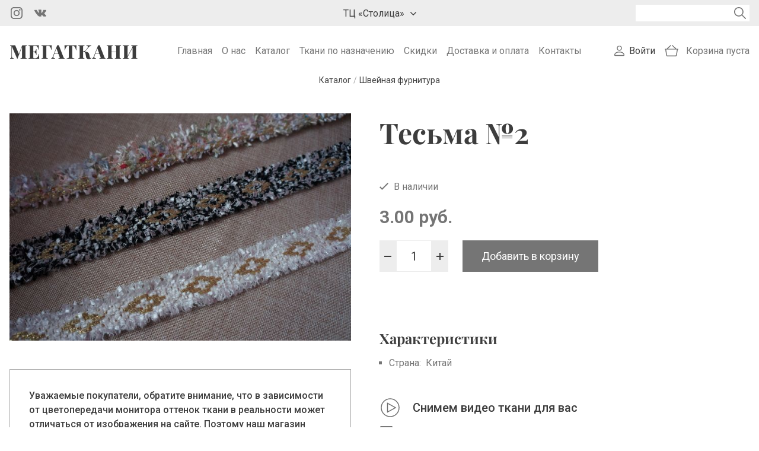

--- FILE ---
content_type: text/html; charset=utf-8
request_url: https://megatkani.by/catalog/shveynaya-furnitura/tesma-no2-4842
body_size: 10455
content:
<!DOCTYPE html>
<html lang="ru">
<head>
<meta http-equiv="Content-Type" content="text/html; charset=utf-8" />
<link rel="shortcut icon" href="https://megatkani.by/sites/all/themes/megatkani/images/favicon.svg" />
<meta name="description" content="Тесьма №2 ⭐️ Нарезаем от 10 см до крупного опта ⭐️ Бесплатная доставка по Беларуси от 70 рублей ✅ Оплата наличными и картой ➤➤➤ Опытные консультанты в Megatkani.by" />
<meta name="generator" content="Drupal 7 (https://www.drupal.org)" />
<link rel="canonical" href="https://megatkani.by/catalog/shveynaya-furnitura/tesma-no2-4842" />
<meta name="viewport" content="width=device-width, initial-scale=1.0" />

<!-- Facebook Pixel Code -->
<script>
!function(f,b,e,v,n,t,s){if(f.fbq)return;n=f.fbq=function(){n.callMethod?
n.callMethod.apply(n,arguments):n.queue.push(arguments)};if(!f._fbq)f._fbq=n;
n.push=n;n.loaded=!0;n.version='2.0';n.queue=[];t=b.createElement(e);t.async=!0;
t.src=v;s=b.getElementsByTagName(e)[0];s.parentNode.insertBefore(t,s)}(window,
document,'script','//connect.facebook.net/en_US/fbevents.js');

fbq('init', '796295945264008');
fbq('track', 'PageView');
fbq('track', 'ViewContent', {"content_type":"product","content_ids":"4842"});
</script>
<noscript><img height='1' width='1' style='display:none' src='https://www.facebook.com/tr?id=796295945264008&ev=PageView&noscript=1' /></noscript>
<!-- End Facebook Pixel Code -->
<title>Тесьма №2 купить в Минске, цена, описание</title>
<link rel="stylesheet" href="https://megatkani.by/sites/default/files/css/css_xE-rWrJf-fncB6ztZfd2huxqgxu4WO-qwma6Xer30m4.css" />
<link rel="stylesheet" href="https://megatkani.by/sites/default/files/css/css_KLHzfgT3tG7aFi4bgphSeiURLm5eKt4r0LmUBOnuM3k.css" />
<link rel="stylesheet" href="https://megatkani.by/sites/default/files/css/css_PGbJgHCUCBf4dg7K9Kt8aAwsApndP4GZ9RuToPy3-Fk.css" />
<link rel="stylesheet" href="https://megatkani.by/sites/default/files/css/css_XD3Pl20abk4swVwcVeuNESC5tHoIZ2zUfenp7MU5gzc.css" />
<link rel="stylesheet" href="https://megatkani.by/sites/default/files/css/css_ObIp43ztb7SUAPDvvxXFcqaPOFbjAbj8wDk2AO0Asgw.css" />
<!-- Global site tag (gtag.js) - Google Analytics -->
<script async src="https://www.googletagmanager.com/gtag/js?id=G-QNQPZMS5ZZ"></script>
<script>
  window.dataLayer = window.dataLayer || [];
  function gtag(){dataLayer.push(arguments);}
  gtag('js', new Date());

  gtag('config', 'G-QNQPZMS5ZZ');
</script>

<!-- Yandex.Metrika counter -->
<script type="text/javascript" >
   (function(m,e,t,r,i,k,a){m[i]=m[i]||function(){(m[i].a=m[i].a||[]).push(arguments)};
   m[i].l=1*new Date();k=e.createElement(t),a=e.getElementsByTagName(t)[0],k.async=1,k.src=r,a.parentNode.insertBefore(k,a)})
   (window, document, "script", "https://mc.yandex.ru/metrika/tag.js", "ym");

   ym(67229905, "init", {
        clickmap:true,
        trackLinks:true,
        accurateTrackBounce:true
   });
</script>
<noscript><div><img src="https://mc.yandex.ru/watch/67229905" style="position:absolute; left:-9999px;" alt="" /></div></noscript>
<!-- /Yandex.Metrika counter -->
</head>
<body class="html not-front not-logged-in one-sidebar sidebar-first page-node page-node- page-node-4842 node-type-cloth layout-one-sidebar layout-sidebar-first">
  <noscript aria-hidden="true"><iframe src="https://www.googletagmanager.com/ns.html?id=GTM-TTS57GXN" height="0" width="0" style="display:none;visibility:hidden"></iframe></noscript>
  <header class="header">
  <div class="header-first">
    <div class="header-first-inner container">
      <div class="region region-header-first">
  <div id="block-block-13" class="block block-block">

      
  <div class="block-content">
    <ul class="social">
  <li class="social__item">
    <a href="https://www.instagram.com/megatkani" target="_blank" class="social__icon social__icon--instagram"></a>
  </li>
  <li class="social__item">
    <a href="https://vk.com/tkaniidei" target="_blank" class="social__icon social__icon--vk"></a>
  </li>
</ul>  </div>
  
</div> <!-- /.block -->
<div id="block-block-37" class="block block-block block-addresses">

      
  <div class="block-content">
    <div class="addresses">
    <div class="address-dropdown">
        <button class="address-dropdown__trigger">ТЦ «Столица»</button>
        <div class="address-dropdown__content">
            <p class="address-dropdown__info">г. Минск, ТЦ «Столица», <br> верхний уровень, пом. 117</p>
            <div class="address-dropdown-phone">
                <ul class="social">
                    <li class="social__item">
                        <a href="https://m.sitehelp.me/telegram?siteId=vibcxnwu8lngnmkqegmmoumnciwt3ulv&clientId=BfcD61nTmUvn3o59VC670fQWlbyn0mIP&url=https%3A%2F%2Ft.me%2F%2B375259038289" class="social__icon social__icon--telegram"></a>
                    </li>
                    <li class="social__item">
                        <a href="https://m.sitehelp.me/viber?siteId=vibcxnwu8lngnmkqegmmoumnciwt3ulv&clientId=BfcD61nTmUvn3o59VC670fQWlbyn0mIP&url=viber%3A%2F%2Fchat%3Fnumber%3D%2B375259038289" class="social__icon social__icon--viber"></a>
                    </li>
                    <li class="social__item">
                        <a href="https://m.sitehelp.me/whatsappOfficial?siteId=vibcxnwu8lngnmkqegmmoumnciwt3ulv&clientId=BfcD61nTmUvn3o59VC670fQWlbyn0mIP&url=https%3A%2F%2Fwa.me%2F375259038289" class="social__icon social__icon--whatsapp"></a>
                    </li>
                </ul>
                <a href="tel:+375 25 903 82 89" class="address-dropdown-phone__link">+375 25 903 82 89</a>
            </div>
       </div>
    </div>
</div>  </div>
  
</div> <!-- /.block -->
<div id="block-views-exp-search-page" class="block block-views">

      
  <div class="block-content">
    <form action="/search-results" method="get" id="views-exposed-form-search-page" accept-charset="UTF-8"><div><div class="views-exposed-form">
  <div class="views-exposed-widgets clearfix">
          <div id="edit-keys-wrapper" class="views-exposed-widget views-widget-filter-keys">
                        <div class="views-widget">
          <div class="form-item form-type-textfield form-item-keys">
 <input title="Введите ключевые слова для поиска." type="text" id="edit-keys" name="keys" value="" size="15" maxlength="128" class="form-text required error" />
</div>
        </div>
              </div>
                    <div class="views-exposed-widget views-submit-button">
      <input type="submit" id="edit-submit-search" value="Поиск" class="form-submit" />    </div>
      </div>
</div>
</div></form>  </div>
  
</div> <!-- /.block -->
<div id="block-block-32" class="block block-block block-search-icon">

      
  <div class="block-content">
    <button id="search-icon"></button>  
  </div>
  
</div> <!-- /.block -->
</div>
 <!-- /.region -->
    </div>
  </div>
  <div class="header-second">
    <div class="header-second-inner container">
      <div class="region region-header-second-left">
  <div id="block-block-12" class="block block-block">

      
  <div class="block-content">
    <a href="/" class="site-logo">Мегаткани</a>  </div>
  
</div> <!-- /.block -->
</div>
 <!-- /.region -->
      <div class="region region-header-second-middle">
  <div id="block-system-main-menu" class="block block-system block-menu">

      
  <div class="block-content">
    <nav class="navigation"><ul class="menu main-menu"><li class="first leaf"><a href="/" title="">Главная</a></li>
<li class="leaf"><a href="/about">О нас</a></li>
<li class="leaf"><a href="/catalog" title="">Каталог</a></li>
<li class="leaf"><a href="/use" title="">Ткани по назначению</a></li>
<li class="leaf"><a href="/sales" title="">Скидки</a></li>
<li class="leaf"><a href="/delivery">Доставка и оплата</a></li>
<li class="last leaf"><a href="/contacts">Контакты</a></li>
</ul></nav>  </div>
  
</div> <!-- /.block -->
</div>
 <!-- /.region -->
      <div class="region region-header-second-right">
  <div id="block-block-29" class="block block-block">

      
  <div class="block-content">
    <nav class="navigation">
  <ul class ="menu user-menu">
    <li>
      <a href="/user/login">Войти</a>
    </li>  
  </ul>
</nav>
  </div>
  
</div> <!-- /.block -->
<div id="block-dc-ajax-add-cart-ajax-shopping-cart-teaser" class="block block-dc-ajax-add-cart">

      
  <div class="block-content">
    <div class="ajax-shopping-cart-teaser">  <div class="cart-empty">
    Корзина пуста  </div>

</div>  </div>
  
</div> <!-- /.block -->
<div id="block-block-35" class="block block-block block-menu-icon">

      
  <div class="block-content">
    <button id="menu-icon"><span></span><span></span><span></span></button>  </div>
  
</div> <!-- /.block -->
</div>
 <!-- /.region -->
    </div>
  </div>
      <div class="region region-breadcrumb">
  <div id="block-views-ba652614a610142881c74c4b37c8c90c" class="block block-views">

      
  <div class="block-content">
    <div class="view view-product-breadcrumbs-1-level view-id-product_breadcrumbs_1_level view-display-id-block view-dom-id-a01058390dac1b96f6632f2a3516a0ed">
        
  
  
      <div class="view-content">
              
          <ol class="breadcrumbs" itemscope itemtype="https://schema.org/BreadcrumbList">
  <li class="breadcrumbs-item" itemprop="itemListElement" itemscope itemtype="https://schema.org/ListItem">
    <a itemprop="item" href="/catalog">
      <span itemprop="name">Каталог</span>
    </a>
    <meta itemprop="position" content="1" />
  </li>
/
  <li class="breadcrumbs-item" itemprop="itemListElement" itemscope itemtype="https://schema.org/ListItem">
    <a itemprop="item" href="/catalog/otdelochnye-materialy">
      <span itemprop="name">Швейная фурнитура</span>
    </a>
    <meta itemprop="position" content="2" />
  </li>
</ol>        </div>
  
  
  
  
  
  
</div>  </div>
  
</div> <!-- /.block -->
</div>
 <!-- /.region -->
  </header>


<div class="main-wrapper">
  <div class="container">
          <div class="sidebar-left">
        <div class="region region-sidebar-first">
  <div id="block-views-product-card-image-block" class="block block-views">

      
  <div class="block-content">
    <div class="view view-product-card-image view-id-product_card_image view-display-id-block view-dom-id-7680949a75b17bb85b71cddf38d310db">
        
  
  
      <div class="view-content">
              
          <a href="https://megatkani.by/sites/default/files/styles/large/public/tesma-2120821876.jpg?itok=wM4K04H4" title="тесьма №2" class="colorbox" data-colorbox-gallery="gallery-commerce_product-1172-wHxD-t6M71E" data-cbox-img-attrs="{&quot;title&quot;: &quot;&quot;, &quot;alt&quot;: &quot;тесьма №2&quot;}"><img typeof="foaf:Image" src="https://megatkani.by/sites/default/files/styles/medium/public/tesma-2120821876.jpg?itok=bA7BYT77" width="689" height="458" alt="тесьма №2" title="" /></a>        </div>
  
  
  
  
  
  
</div>  </div>
  
</div> <!-- /.block -->
<div id="block-block-34" class="block block-block color-text">

      
  <div class="block-content">
    <p>Уважаемые покупатели, обратите внимание, что в зависимости от цветопередачи монитора оттенок ткани в реальности может отличаться от изображения на сайте. Поэтому наш магазин может отправить вам небольшой образец заинтересовавшего вас товара.</p>
  </div>
  
</div> <!-- /.block -->
</div>
 <!-- /.region -->
      </div>
        <main class="main">
                  <h1 class="page-title">Тесьма №2</h1>      <div  class="content-wrapper">
        <div  class="page-content">
          <div class="region region-content">
  <div id="block-system-main" class="block block-system">

      
  <div class="block-content">
    <article id="node-4842" class="node node-cloth " about="/catalog/shveynaya-furnitura/tesma-no2-4842" typeof="sioc:Item foaf:Document">

      <span property="dc:title" content="Тесьма №2" class="rdf-meta element-hidden"></span><span property="sioc:num_replies" content="0" datatype="xsd:integer" class="rdf-meta element-hidden"></span>
  
  <div class="node-content clearfix">
    <div class="field field-name-field-product-availability field-type-list-boolean field-label-hidden"><div class="field-items"><div class="field-item even"><span class="available">В наличии</span></div></div></div><div class="field field-name-commerce-price field-type-commerce-price field-label-hidden"><div class="field-items"><div class="field-item even">3.00 руб.</div></div></div><div class="field field-name-field-product field-type-commerce-product-reference field-label-hidden"><div class="field-items"><div class="field-item even"><form class="commerce-add-to-cart commerce-cart-add-to-cart-form-1172" autocomplete="off" action="/catalog/shveynaya-furnitura/tesma-no2-4842" method="post" id="commerce-cart-add-to-cart-form-1172" accept-charset="UTF-8"><div><input type="hidden" name="product_id" value="1172" />
<input type="hidden" name="form_build_id" value="form-EB2R7vyH96omQSiqoCy75kqcM26Aw7TdSeMOE9nxJR8" />
<input type="hidden" name="form_id" value="commerce_cart_add_to_cart_form_1172" />
<div id="edit-line-item-fields" class="form-wrapper"></div><div class="form-item form-type-textfield form-item-quantity">
  <label for="edit-quantity">Количество </label>
 <input type="text" id="edit-quantity" name="quantity" value="1" size="5" maxlength="128" class="form-text" />
</div>
<input type="submit" id="edit-submit" value="Добавить в корзину" name="op" class="form-submit" /></div></form></div></div></div><div class="field field-name-body field-type-text-with-summary field-label-hidden"><div class="field-items"><div class="field-item even" property="content:encoded"></div></div></div>  </div>

  
  
</article>
  </div>
  
</div> <!-- /.block -->
<div id="block-views-product-characteristics-block" class="block block-views">

        <span class="block-title">Характеристики</span>
    
  <div class="block-content">
    <div class="view view-product-characteristics view-id-product_characteristics view-display-id-block view-dom-id-0521f5d390e71f2d169ad5db0b6a4085">
        
  
  
      <div class="view-content">
          <ul class="characteristics-list">
        
          <li class="characteristics-list-item">
  <span class="product-characteristics-item__label">Страна:</span>
  <span class="product-characteristics-item__data">Китай</span>
</li>
    
              
              
                </ul>
      </div>
  
  
  
  
  
  
</div>  </div>
  
</div> <!-- /.block -->
<div id="block-views-advantages-block" class="block block-views">

      
  <div class="block-content">
    <div class="view view-advantages view-id-advantages view-display-id-block view-dom-id-3933aa5d6487a2f911b2282eb481b3a2">
        
  
  
      <div class="view-content">
        <ul class="advantage-list">
    <li class="advantage-list-item">
        
          <span class="advantage-list-item__icon advantage-list-item__icon--video"></span>
<span class="advantage-list-item__title">Снимем видео ткани для вас</span>      </li>
      <li class="advantage-list-item">
        
          <span class="advantage-list-item__icon advantage-list-item__icon--delivery"></span>
<span class="advantage-list-item__title">Доставка: Автолайт, Европочта, Белпочта</span>      </li>
      <li class="advantage-list-item">
        
          <span class="advantage-list-item__icon advantage-list-item__icon--discounts"></span>
<span class="advantage-list-item__title">Гибкая система скидок</span>      </li>
      <li class="advantage-list-item">
        
          <span class="advantage-list-item__icon advantage-list-item__icon--leftovers"></span>
<span class="advantage-list-item__title">Скидка 30% на остаток ткани до 1 м</span>      </li>
    </ul>
    </div>
  
  
  
  
  
  
</div>  </div>
  
</div> <!-- /.block -->
<div id="block-views-product-card-stores-block" class="block block-views">

        <span class="block-title">Наши магазины</span>
    
  <div class="block-content">
    <div class="view view-product-card-stores view-id-product_card_stores view-display-id-block view-dom-id-72ad0239cf26ca3a574310c0208d5eaa">
        
  
  
      <div class="view-content">
        <ul class="product-card-store-list">
    <li class="product-card-store-list-item">
        
          <div>г. Минск, ТЦ «Столица», верхний уровень, пом. 117</div>    
          <div>+375 25 903 82 89</div>      </li>
    </ul>
    </div>
  
  
  
  
  
  
</div>  </div>
  
</div> <!-- /.block -->
</div>
 <!-- /.region -->
        </div>
              </div>
    </main>
  </div>
</div>

  <div class="featured">
    <div class="container">
      <div class="region region-featured">
  <div id="block-views-similar-block" class="block block-views">

        <span class="block-title">Возможно, вас также заинтересует</span>
    
  <div class="block-content">
    <div class="view view-similar view-id-similar view-display-id-block view-dom-id-d126bb693b8f4c74110c710d797caf21">
        
  
  
      <div class="view-content">
        <div class="product-list grid grid-cols-2 grid-cols-md-3 grid-cols-lg-4 grid-cols-xl-5 grid-g-1 grid-g-xl-2">
    <div class="product-list-item">
        
          <div class="product-list-item__image"><a href="/catalog/shveynaya-furnitura/tesma-zhemchuzhnaya-ploskaya-plastik-7584"> 
    <img src="https://megatkani.by/sites/default/files/styles/thumbnail/public/tesma-zhemchuzhnaya-ploskaya-plastik-3894-1630773574.jpeg?itok=hZ0L6X-V" alt="Тесьма жемчужная плоская пластик ">
</a></div>    
          <div class="product-list-item__title"><a href="/catalog/shveynaya-furnitura/tesma-zhemchuzhnaya-ploskaya-plastik-7584">Тесьма жемчужная плоская пластик </a></div>    
      Цена:     <span class="product-list-item__price">3.00 руб.</span>    
          <div class="product-list-item__add-to-cart"><form class="commerce-add-to-cart commerce-cart-add-to-cart-form-3894" autocomplete="off" action="/catalog/shveynaya-furnitura/tesma-no2-4842" method="post" id="commerce-cart-add-to-cart-form-3894" accept-charset="UTF-8"><div><input type="hidden" name="product_id" value="3894" />
<input type="hidden" name="form_build_id" value="form-eBQOll7h8rL9LsnvQN6WPQ_TMeBYzaxQbHKqGAwwbDk" />
<input type="hidden" name="form_id" value="commerce_cart_add_to_cart_form_3894" />
<div id="edit-line-item-fields--2" class="form-wrapper"></div><input type="hidden" name="quantity" value="1" />
<input type="submit" id="edit-submit--2" value="Добавить в корзину" name="op" class="form-submit" /></div></form></div>      </div>
      <div class="product-list-item">
        
          <div class="product-list-item__image"><a href="/catalog/lyureks-blesk/tesma-lyureks-4209"> 
    <img src="https://megatkani.by/sites/default/files/styles/thumbnail/public/tesma-lyureks-912034376.jpg?itok=tZ6LUl6r" alt="Тесьма люрекс">
</a></div>    
          <div class="product-list-item__title"><a href="/catalog/lyureks-blesk/tesma-lyureks-4209">Тесьма люрекс</a></div>    
      Цена:     <span class="product-list-item__price">6.00 руб.</span>    
          <div class="product-list-item__add-to-cart"><form class="commerce-add-to-cart commerce-cart-add-to-cart-form-539" autocomplete="off" action="/catalog/shveynaya-furnitura/tesma-no2-4842" method="post" id="commerce-cart-add-to-cart-form-539" accept-charset="UTF-8"><div><input type="hidden" name="product_id" value="539" />
<input type="hidden" name="form_build_id" value="form-kmcdl0FQ-L_vSO3sWeWXSr1lWsiz2cjWYqvQGOHj-bg" />
<input type="hidden" name="form_id" value="commerce_cart_add_to_cart_form_539" />
<div id="edit-line-item-fields--3" class="form-wrapper"></div><input type="hidden" name="quantity" value="1" />
<input type="submit" id="edit-submit--3" value="Добавить в корзину" name="op" class="form-submit" /></div></form></div>      </div>
      <div class="product-list-item">
        
          <div class="product-list-item__image"><a href="/catalog/shveynaya-furnitura/tesma-shanel-4190"> 
    <img src="https://megatkani.by/sites/default/files/styles/thumbnail/public/tesma-shanel-166250643.jpg?itok=Fj3OcJ8U" alt="Тесьма &quot;шанель&quot;">
</a></div>    
          <div class="product-list-item__title"><a href="/catalog/shveynaya-furnitura/tesma-shanel-4190">Тесьма &quot;шанель&quot;</a></div>    
      Цена:     <span class="product-list-item__price">3.00 руб.</span>    
          <div class="product-list-item__add-to-cart"><form class="commerce-add-to-cart commerce-cart-add-to-cart-form-520" autocomplete="off" action="/catalog/shveynaya-furnitura/tesma-no2-4842" method="post" id="commerce-cart-add-to-cart-form-520" accept-charset="UTF-8"><div><input type="hidden" name="product_id" value="520" />
<input type="hidden" name="form_build_id" value="form-bZoDKyqSQakQNSnSGM5USpHbalhbmcSdw-rGaRHr7_c" />
<input type="hidden" name="form_id" value="commerce_cart_add_to_cart_form_520" />
<div id="edit-line-item-fields--4" class="form-wrapper"></div><input type="hidden" name="quantity" value="1" />
<input type="submit" id="edit-submit--4" value="Добавить в корзину" name="op" class="form-submit" /></div></form></div>      </div>
      <div class="product-list-item">
        
          <div class="product-list-item__image"><a href="/catalog/shveynaya-furnitura/pugovicy-2-2-sm-na-nozhke-6540"> 
    <img src="https://megatkani.by/sites/default/files/styles/thumbnail/public/pugovicy-2-2-sm-na-nozhke-2872-981123918.jpg?itok=8Jr9qh8n" alt="Пуговицы 2, 2 см на ножке">
</a></div>    
          <div class="product-list-item__title"><a href="/catalog/shveynaya-furnitura/pugovicy-2-2-sm-na-nozhke-6540">Пуговицы 2, 2 см на ножке</a></div>    
      Цена:     <span class="product-list-item__price">1.50 руб.</span>    
          <div class="product-list-item__add-to-cart"><form class="commerce-add-to-cart commerce-cart-add-to-cart-form-2872" autocomplete="off" action="/catalog/shveynaya-furnitura/tesma-no2-4842" method="post" id="commerce-cart-add-to-cart-form-2872" accept-charset="UTF-8"><div><input type="hidden" name="product_id" value="2872" />
<input type="hidden" name="form_build_id" value="form-Ah9BtCIkgIFahWa7k2mS2EsyMXVyTwNBur-Lxz0tDVQ" />
<input type="hidden" name="form_id" value="commerce_cart_add_to_cart_form_2872" />
<div id="edit-line-item-fields--5" class="form-wrapper"></div><input type="hidden" name="quantity" value="1" />
<input type="submit" id="edit-submit--5" value="Добавить в корзину" name="op" class="form-submit" /></div></form></div>      </div>
      <div class="product-list-item">
        
          <div class="product-list-item__image"><a href="/catalog/shveynaya-furnitura/pugovicy-v-assortimente-6547"> 
    <img src="https://megatkani.by/sites/default/files/styles/thumbnail/public/pugovicy-v-assortimente-dekor-2879-1864734346.jpg?itok=8d1tHlxl" alt="Пуговицы в ассортименте ">
</a></div>    
          <div class="product-list-item__title"><a href="/catalog/shveynaya-furnitura/pugovicy-v-assortimente-6547">Пуговицы в ассортименте </a></div>    
      Цена:     <span class="product-list-item__price">0.40 руб.</span>    
          <div class="product-list-item__add-to-cart"><form class="commerce-add-to-cart commerce-cart-add-to-cart-form-2879" autocomplete="off" action="/catalog/shveynaya-furnitura/tesma-no2-4842" method="post" id="commerce-cart-add-to-cart-form-2879" accept-charset="UTF-8"><div><input type="hidden" name="product_id" value="2879" />
<input type="hidden" name="form_build_id" value="form-Nal0ykFMdUIrCOl8kCreHJiIoCQw5UfVOM8vLiWpyKU" />
<input type="hidden" name="form_id" value="commerce_cart_add_to_cart_form_2879" />
<div id="edit-line-item-fields--6" class="form-wrapper"></div><input type="hidden" name="quantity" value="1" />
<input type="submit" id="edit-submit--6" value="Добавить в корзину" name="op" class="form-submit" /></div></form></div>      </div>
    </div>
    </div>
  
  
  
  
  
  
</div>  </div>
  
</div> <!-- /.block -->
<div id="block-views-similar-new-block" class="block block-views">

        <span class="block-title">Новинки</span>
    
  <div class="block-content">
    <div class="view view-similar-new view-id-similar_new view-display-id-block view-dom-id-9f3cd0873aca3e25bbd881ab3182d6e2">
        
  
  
      <div class="view-content">
        <div class="product-list grid grid-cols-2 grid-cols-md-3 grid-cols-lg-4 grid-cols-xl-5 grid-g-1 grid-g-xl-2">
    <div class="product-list-item">
        
          <div class="product-list-item__image"><a href="/catalog/shveynaya-furnitura/tesma-zhemchuzhnaya-kruglaya-plastik-7585"> 
    <img src="https://megatkani.by/sites/default/files/styles/thumbnail/public/tesma-zhemchuzhnaya-kruglaya-plastik-3895-499213501.jpeg?itok=Zm4FU1oC" alt="Тесьма жемчужная круглая пластик ">
</a></div>    
          <div class="product-list-item__title"><a href="/catalog/shveynaya-furnitura/tesma-zhemchuzhnaya-kruglaya-plastik-7585">Тесьма жемчужная круглая пластик </a></div>    
      Цена:     <span class="product-list-item__price">3.00 руб.</span>    
          <div class="product-list-item__add-to-cart"><form class="commerce-add-to-cart commerce-cart-add-to-cart-form-3895" autocomplete="off" action="/catalog/shveynaya-furnitura/tesma-no2-4842" method="post" id="commerce-cart-add-to-cart-form-3895" accept-charset="UTF-8"><div><input type="hidden" name="product_id" value="3895" />
<input type="hidden" name="form_build_id" value="form-GFW6p_bFTt0ROuuK_sJgFUPA4ajAVEAPyfBGucT6sXA" />
<input type="hidden" name="form_id" value="commerce_cart_add_to_cart_form_3895" />
<div id="edit-line-item-fields--7" class="form-wrapper"></div><input type="hidden" name="quantity" value="1" />
<input type="submit" id="edit-submit--7" value="Добавить в корзину" name="op" class="form-submit" /></div></form></div>      </div>
      <div class="product-list-item">
        
          <div class="product-list-item__image"><a href="/catalog/shveynaya-furnitura/tesma-zhemchuzhnaya-ploskaya-plastik-7584"> 
    <img src="https://megatkani.by/sites/default/files/styles/thumbnail/public/tesma-zhemchuzhnaya-ploskaya-plastik-3894-1630773574.jpeg?itok=hZ0L6X-V" alt="Тесьма жемчужная плоская пластик ">
</a></div>    
          <div class="product-list-item__title"><a href="/catalog/shveynaya-furnitura/tesma-zhemchuzhnaya-ploskaya-plastik-7584">Тесьма жемчужная плоская пластик </a></div>    
      Цена:     <span class="product-list-item__price">3.00 руб.</span>    
          <div class="product-list-item__add-to-cart"><form class="commerce-add-to-cart commerce-cart-add-to-cart-form-3894" autocomplete="off" action="/catalog/shveynaya-furnitura/tesma-no2-4842" method="post" id="commerce-cart-add-to-cart-form-3894--2" accept-charset="UTF-8"><div><input type="hidden" name="product_id" value="3894" />
<input type="hidden" name="form_build_id" value="form-KzkPg6swa_UcwmYPv-QnwL4Dk49UWiiLdjk3D8C1ppo" />
<input type="hidden" name="form_id" value="commerce_cart_add_to_cart_form_3894" />
<div id="edit-line-item-fields--8" class="form-wrapper"></div><input type="hidden" name="quantity" value="1" />
<input type="submit" id="edit-submit--8" value="Добавить в корзину" name="op" class="form-submit" /></div></form></div>      </div>
      <div class="product-list-item">
        
          <div class="product-list-item__image"><a href="/catalog/shveynaya-furnitura/tesma-shanel-slivochnaya-7583"> 
    <img src="https://megatkani.by/sites/default/files/styles/thumbnail/public/tesma-shanel-slivochnaya-3893-666472388.jpeg?itok=g99l964z" alt="Тесьма Шанель сливочная ">
</a></div>    
          <div class="product-list-item__title"><a href="/catalog/shveynaya-furnitura/tesma-shanel-slivochnaya-7583">Тесьма Шанель сливочная </a></div>    
      Цена:     <span class="product-list-item__price">8.00 руб.</span>    
          <div class="product-list-item__add-to-cart"><form class="commerce-add-to-cart commerce-cart-add-to-cart-form-3893" autocomplete="off" action="/catalog/shveynaya-furnitura/tesma-no2-4842" method="post" id="commerce-cart-add-to-cart-form-3893" accept-charset="UTF-8"><div><input type="hidden" name="product_id" value="3893" />
<input type="hidden" name="form_build_id" value="form--EAiSHh21MkxJxaxfd1YjmvPBpWs5oe_m2WlRbFEi9o" />
<input type="hidden" name="form_id" value="commerce_cart_add_to_cart_form_3893" />
<div id="edit-line-item-fields--9" class="form-wrapper"></div><input type="hidden" name="quantity" value="1" />
<input type="submit" id="edit-submit--9" value="Добавить в корзину" name="op" class="form-submit" /></div></form></div>      </div>
      <div class="product-list-item">
        
          <div class="product-list-item__image"><a href="/catalog/shveynaya-furnitura/tesma-shanel-7582"> 
    <img src="https://megatkani.by/sites/default/files/styles/thumbnail/public/tesma-shanel-3892-2053857144.jpeg?itok=bKN30Xcr" alt="Тесьма Шанель ">
</a></div>    
          <div class="product-list-item__title"><a href="/catalog/shveynaya-furnitura/tesma-shanel-7582">Тесьма Шанель </a></div>    
      Цена:     <span class="product-list-item__price">5.00 руб.</span>    
          <div class="product-list-item__add-to-cart"><form class="commerce-add-to-cart commerce-cart-add-to-cart-form-3892" autocomplete="off" action="/catalog/shveynaya-furnitura/tesma-no2-4842" method="post" id="commerce-cart-add-to-cart-form-3892" accept-charset="UTF-8"><div><input type="hidden" name="product_id" value="3892" />
<input type="hidden" name="form_build_id" value="form-ocwEQ6ZcyAjdHsqEoceQwdCXYDQeFJ69DR99O85nfcc" />
<input type="hidden" name="form_id" value="commerce_cart_add_to_cart_form_3892" />
<div id="edit-line-item-fields--10" class="form-wrapper"></div><input type="hidden" name="quantity" value="1" />
<input type="submit" id="edit-submit--10" value="Добавить в корзину" name="op" class="form-submit" /></div></form></div>      </div>
      <div class="product-list-item">
        
          <div class="product-list-item__image"><a href="/catalog/shveynaya-furnitura/silikonovaya-lenta-1-sm-7301"> 
    <img src="https://megatkani.by/sites/default/files/styles/thumbnail/public/silikonovaya-lenta-1-sm-3614-1469780928.jpeg?itok=itiIpIFA" alt="Силиконовая лента 1 см">
</a></div>    
          <div class="product-list-item__title"><a href="/catalog/shveynaya-furnitura/silikonovaya-lenta-1-sm-7301">Силиконовая лента 1 см</a></div>    
      Цена:     <span class="product-list-item__price">2.00 руб.</span>    
          <div class="product-list-item__add-to-cart"><form class="commerce-add-to-cart commerce-cart-add-to-cart-form-3614" autocomplete="off" action="/catalog/shveynaya-furnitura/tesma-no2-4842" method="post" id="commerce-cart-add-to-cart-form-3614" accept-charset="UTF-8"><div><input type="hidden" name="product_id" value="3614" />
<input type="hidden" name="form_build_id" value="form-3tr3Nshh4kpgOvPHJ0tHDbClh03QjTIxcCICglIAhTY" />
<input type="hidden" name="form_id" value="commerce_cart_add_to_cart_form_3614" />
<div id="edit-line-item-fields--11" class="form-wrapper"></div><input type="hidden" name="quantity" value="1" />
<input type="submit" id="edit-submit--11" value="Добавить в корзину" name="op" class="form-submit" /></div></form></div>      </div>
    </div>
    </div>
  
  
  
  
  
  
</div>  </div>
  
</div> <!-- /.block -->
</div>
 <!-- /.region -->
    </div>
  </div>

<footer class="footer">
  <div class="container">
    <div class="region region-footer-first">
  <div id="block-block-10" class="block block-block">

      
  <div class="block-content">
    <p>ИП Журавкина Алевтина Юрьевна<br />
УНП 191930339<br />
Свидетельство о государственной регистрации №191930339<br />
выдано 21.06.2013 Исполнительным комитетом Советского района<br />
Интернет-магазин зарегистрирован в Торговом реестре РБ<br />
Регистрационный номер 475871 от 04.03.2020<br />
Адрес магазина: г. Минск, пр-т Рокоссовского, 78<br />
Импортер в Республику Беларусь: ИП Журавкина Мария Карповна<br />
Адрес импортера: г. Минск, пр-т Рокоссовского, 58к1, 267</p>

<br /><br />

<a class="button button-secondary" href="https://t.me/+375296848430" target="_blank">Пожаловаться руководству</a>
  </div>
  
</div> <!-- /.block -->
<div id="block-menu-menu-footer" class="block block-menu">

      
  <div class="block-content">
    <nav class="navigation"><ul class="menu footer-menu"><li class="first leaf"><a href="/agreement">Договор публичной оферты</a></li>
<li class="leaf"><a href="/check">Документ, подтверждающий оплату</a></li>
<li class="leaf"><a href="/return">Возврат товара</a></li>
<li class="leaf"><a href="/kak-zakazat-tkan">Как заказать ткань</a></li>
<li class="leaf"><a href="/feedback">Отзывы</a></li>
<li class="leaf"><a href="/faq" title="">Частые вопросы</a></li>
<li class="leaf"><a href="/blog">Блог</a></li>
<li class="leaf"><a href="/articles">Полезная информация</a></li>
<li class="last leaf"><a href="/privacy-policy">Политика конфиденциальности</a></li>
</ul></nav>  </div>
  
</div> <!-- /.block -->
<div id="block-block-9" class="block block-block">

      
  <div class="block-content">
    <a href="https://gusarov-group.by/seo/" target="_blank"><img alt="GUSAROV" class="img-copy" src="/sites/default/files/gusarov2.png" /></a><br />
Разработка сайта — <a href="https://rusakov.by/" target="_blank">RUSAKOV</a>
  </div>
  
</div> <!-- /.block -->
<div id="block-block-40" class="block block-block">

      
  <div class="block-content">
    <ul class="social">
  <li class="social__item">
    <a href="https://www.instagram.com/megatkani" target="_blank" class="social__icon social__icon--instagram"></a>
  </li>
  <li class="social__item">
    <a href="https://vk.com/tkaniidei" target="_blank" class="social__icon social__icon--vk"></a>
  </li>
</ul>
<br>
<iframe src="https://yandex.by/sprav/widget/rating-badge/1739782164?type=rating" width="150" height="50" frameborder="0"></iframe>  </div>
  
</div> <!-- /.block -->
</div>
 <!-- /.region -->
    <div class="region region-footer-second">
  <div id="block-block-25" class="block block-block">

      
  <div class="block-content">
    <!-- Begin Talk-Me {literal} -->
<script type='text/javascript'>
	(function(d, w, m) {
		window.supportAPIMethod = m;
		var s = d.createElement('script');
		s.type ='text/javascript'; s.id = 'supportScript'; s.charset = 'utf-8';
		s.async = true;
		var id = '20f5ff5e1d777f55cede6c90cc864ea3';
		s.src = 'https://lcab.talk-me.ru/support/support.js?h='+id;
		var sc = d.getElementsByTagName('script')[0];
		w[m] = w[m] || function() { (w[m].q = w[m].q || []).push(arguments); };
		if (sc) sc.parentNode.insertBefore(s, sc); 
		else d.documentElement.firstChild.appendChild(s);
	})(document, window, 'TalkMe');
</script>
<!-- {/literal} End Talk-Me -->  </div>
  
</div> <!-- /.block -->
<div id="block-block-28" class="block block-block">

      
  <div class="block-content">
    <ul class="payment-logos">
  <li class="payment-logos__item payment-logos__item--visa">
    <img src="/sites/all/themes/megatkani/images/visa.svg">
  </li>
  <li class="payment-logos__item payment-logos__item--visasecure">
    <img src="/sites/all/themes/megatkani/images/visasecure.svg">
  </li>
  <li class="payment-logos__item payment-logos__item--mastercard">
    <img src="/sites/all/themes/megatkani/images/mastercard.svg">
  </li>
  <li class="payment-logos__item payment-logos__item--mastercardidcheck">
    <img src="/sites/all/themes/megatkani/images/mastercardidcheck.svg">
  </li>
  <li class="payment-logos__item payment-logos__item--belkart">
    <img src="/sites/all/themes/megatkani/images/belkart.svg">
  </li>
  <li class="payment-logos__item payment-logos__item--belkartinternet">
    <img src="/sites/all/themes/megatkani/images/belkartinternet.svg">
  </li>
  <li class="payment-logos__item payment-logos__item--bepaid">
    <img src="/sites/all/themes/megatkani/images/bepaid.svg">
  </li>
  <li class="payment-logos__item payment-logos__item--mtbank">
    <img src="/sites/all/themes/megatkani/images/mtbank.svg">
  </li>
</ul>  </div>
  
</div> <!-- /.block -->
</div>
 <!-- /.region -->
  </div>
</footer>

<div class="overlay"></div>

<div class="mobile-panel">
  <div class="region region-mobile-panel">
  <div id="block-block-14" class="block block-block icons-block">

      
  <div class="block-content">
    <a href="https://www.instagram.com/megatkani" target="_blank" class="social-icon instagram"></a>
<a href="https://vk.com/tkaniidei" target="_blank" class="social-icon vk"></a>  </div>
  
</div> <!-- /.block -->
<div id="block-multiblock-1" class="block block-multiblock block-system block-system-main-menu-instance">

      
  <div class="block-content">
    <nav class="navigation"><ul class="menu main-menu"><li class="first leaf"><a href="/" title="">Главная</a></li>
<li class="leaf"><a href="/about">О нас</a></li>
<li class="leaf"><a href="/catalog" title="">Каталог</a></li>
<li class="leaf"><a href="/use" title="">Ткани по назначению</a></li>
<li class="leaf"><a href="/sales" title="">Скидки</a></li>
<li class="leaf"><a href="/delivery">Доставка и оплата</a></li>
<li class="last leaf"><a href="/contacts">Контакты</a></li>
</ul></nav>  </div>
  
</div> <!-- /.block -->
</div>
 <!-- /.region -->
</div>


    <script src="https://megatkani.by/sites/default/files/js/js_0ixRIDz_d6YlXruRP-ck3Lu0VISiNLPAoesuqVKWVUw.js"></script>
<script src="https://megatkani.by/sites/default/files/js/js_ASP9Xusvg74CAmA4bfArAyyKtO3WkrsA1GBEHMSvMsM.js"></script>
<script src="https://megatkani.by/sites/default/files/js/js_62h_jmnOgEUuHT1SeBNXqJMRICBck-24J2tQCakYgz8.js"></script>
<script src="https://megatkani.by/sites/default/files/js/js_671hebPNqT2TlJceTT716lVzlJsFq9CEyQAN9I66WtM.js"></script>
<script src="https://megatkani.by/sites/default/files/js/js_AKSlur_BJNvKPxv-yCaXc6RI8X9npgBh3QgZXGMe0uQ.js"></script>
<script src="https://megatkani.by/sites/default/files/js/js_8ghkUTjAucKEGjL01ZprNOrFApZzIBIX1YqzgPPCXuc.js"></script>
<script>jQuery.extend(Drupal.settings, {"basePath":"\/","pathPrefix":"","setHasJsCookie":0,"ajaxPageState":{"theme":"megatkani","theme_token":"CZ4-lFwiaBKcJPwvBd4e4V9i02_XrJChWDsrQ1cX4IA","jquery_version":"2.2","jquery_version_token":"WtkXOpMyi2GhvYX6YMLY_arQ3J3GDSvdsvlu_m3euyo","js":{"https:\/\/megatkani.by\/sites\/default\/files\/google_tag\/gtm_tts57gxn\/google_tag.script.js":1,"sites\/all\/modules\/jquery_update\/replace\/jquery\/2.2\/jquery.min.js":1,"misc\/jquery-extend-3.4.0.js":1,"misc\/jquery-html-prefilter-3.5.0-backport.js":1,"misc\/jquery.once.js":1,"misc\/drupal.js":1,"misc\/ajax.js":1,"sites\/all\/modules\/jquery_update\/js\/jquery_browser.js":1,"sites\/all\/modules\/jquery_update\/js\/jquery_update.js":1,"sites\/all\/modules\/jquery_update\/replace\/ui\/external\/jquery.cookie.js":1,"sites\/all\/modules\/jquery_update\/replace\/jquery.form\/4\/jquery.form.min.js":1,"misc\/form-single-submit.js":1,"sites\/all\/modules\/entityreference\/js\/entityreference.js":1,"misc\/progress.js":1,"sites\/all\/modules\/dc_ajax_add_cart\/js\/dc_ajax_add_cart_html.js":1,"public:\/\/languages\/ru_Vt6JpWJ3Q6ltDvevT0UFOZv7L7OhrJzCNZRjd4Is3pk.js":1,"sites\/all\/libraries\/colorbox\/jquery.colorbox-min.js":1,"sites\/all\/modules\/colorbox\/js\/colorbox.js":1,"sites\/all\/modules\/views\/js\/base.js":1,"sites\/all\/modules\/views\/js\/ajax_view.js":1,"sites\/all\/modules\/dc_ajax_add_cart\/js\/dc_ajax_add_cart.js":1,"sites\/all\/themes\/megatkani\/js\/main.js":1,"sites\/all\/themes\/megatkani\/js\/gsap.min.js":1,"sites\/all\/themes\/megatkani\/js\/mobilepanel.js":1},"css":{"modules\/system\/system.base.css":1,"modules\/system\/system.menus.css":1,"modules\/system\/system.messages.css":1,"modules\/system\/system.theme.css":1,"sites\/all\/modules\/dc_ajax_add_cart\/css\/dc_ajax_add_cart.css":1,"modules\/comment\/comment.css":1,"modules\/field\/theme\/field.css":1,"modules\/node\/node.css":1,"modules\/search\/search.css":1,"modules\/user\/user.css":1,"sites\/all\/modules\/youtube\/css\/youtube.css":1,"sites\/all\/modules\/views\/css\/views.css":1,"sites\/all\/modules\/ckeditor\/css\/ckeditor.css":1,"sites\/all\/modules\/ctools\/css\/ctools.css":1,"sites\/all\/themes\/megatkani\/css\/main.css":1,"sites\/all\/themes\/megatkani\/css\/grid.css":1,"sites\/all\/themes\/megatkani\/css\/views.css":1,"sites\/all\/themes\/megatkani\/css\/mobilepanel.css":1,"sites\/all\/themes\/megatkani\/css\/responsive.css":1,"public:\/\/css_injector\/css_injector_1.css":1}},"colorbox":{"opacity":"0.85","current":"{current} of {total}","previous":"\u00ab Prev","next":"Next \u00bb","close":"Close","maxWidth":"98%","maxHeight":"98%","fixed":true,"mobiledetect":false,"mobiledevicewidth":"480px","file_public_path":"\/sites\/default\/files","specificPagesDefaultValue":"admin*\nimagebrowser*\nimg_assist*\nimce*\nnode\/add\/*\nnode\/*\/edit\nprint\/*\nprintpdf\/*\nsystem\/ajax\nsystem\/ajax\/*"},"urlIsAjaxTrusted":{"\/search-results":true,"\/views\/ajax":true,"\/system\/ajax":true,"\/catalog\/shveynaya-furnitura\/tesma-no2-4842":true},"better_exposed_filters":{"views":{"product_breadcrumbs_1_level":{"displays":{"block":{"filters":[]}}},"product_card_image":{"displays":{"block":{"filters":[]}}},"product_characteristics":{"displays":{"block":{"filters":[]}}},"advantages":{"displays":{"block":{"filters":[]}}},"comments":{"displays":{"block":{"filters":[]}}},"product_video":{"displays":{"block":{"filters":[]}}},"product_card_stores":{"displays":{"block":{"filters":[]}}},"recommended":{"displays":{"block":{"filters":[]}}},"similar":{"displays":{"block":{"filters":[]}}},"related_products":{"displays":{"block":{"filters":[]}}},"similar_new":{"displays":{"block":{"filters":[]}}},"similar_sales":{"displays":{"block":{"filters":[]}}},"similar_bestsellers":{"displays":{"block":{"filters":[]}}}}},"views":{"ajax_path":"\/views\/ajax","ajaxViews":{"views_dom_id:686031bf5f899b867b336fa515f67ee4":{"view_name":"recommended","view_display_id":"block","view_args":"4842","view_path":"node\/4842","view_base_path":null,"view_dom_id":"686031bf5f899b867b336fa515f67ee4","pager_element":0},"views_dom_id:d126bb693b8f4c74110c710d797caf21":{"view_name":"similar","view_display_id":"block","view_args":"37\/4842","view_path":"node\/4842","view_base_path":null,"view_dom_id":"d126bb693b8f4c74110c710d797caf21","pager_element":0},"views_dom_id:f366292c93a85b6e7b22d4a4a655ea01":{"view_name":"related_products","view_display_id":"block","view_args":"4842","view_path":"node\/4842","view_base_path":null,"view_dom_id":"f366292c93a85b6e7b22d4a4a655ea01","pager_element":0},"views_dom_id:9f3cd0873aca3e25bbd881ab3182d6e2":{"view_name":"similar_new","view_display_id":"block","view_args":"37\/4842","view_path":"node\/4842","view_base_path":null,"view_dom_id":"9f3cd0873aca3e25bbd881ab3182d6e2","pager_element":0},"views_dom_id:87e3f3783ecb9ef03763726544feb6a8":{"view_name":"similar_sales","view_display_id":"block","view_args":"37\/4842","view_path":"node\/4842","view_base_path":null,"view_dom_id":"87e3f3783ecb9ef03763726544feb6a8","pager_element":0},"views_dom_id:92cda09fb6a8f7ae0defd0106e5e9fcd":{"view_name":"similar_bestsellers","view_display_id":"block","view_args":"37\/4842","view_path":"node\/4842","view_base_path":null,"view_dom_id":"92cda09fb6a8f7ae0defd0106e5e9fcd","pager_element":0}}},"ajax":{"edit-submit--2":{"callback":"dc_ajax_add_cart_ajax_cart_form","method":"replaceWith","effect":"slide","event":"mousedown","keypress":true,"prevent":"click","url":"\/system\/ajax","submit":{"_triggering_element_name":"op","_triggering_element_value":"\u0414\u043e\u0431\u0430\u0432\u0438\u0442\u044c \u0432 \u043a\u043e\u0440\u0437\u0438\u043d\u0443"}},"edit-submit--3":{"callback":"dc_ajax_add_cart_ajax_cart_form","method":"replaceWith","effect":"slide","event":"mousedown","keypress":true,"prevent":"click","url":"\/system\/ajax","submit":{"_triggering_element_name":"op","_triggering_element_value":"\u0414\u043e\u0431\u0430\u0432\u0438\u0442\u044c \u0432 \u043a\u043e\u0440\u0437\u0438\u043d\u0443"}},"edit-submit--4":{"callback":"dc_ajax_add_cart_ajax_cart_form","method":"replaceWith","effect":"slide","event":"mousedown","keypress":true,"prevent":"click","url":"\/system\/ajax","submit":{"_triggering_element_name":"op","_triggering_element_value":"\u0414\u043e\u0431\u0430\u0432\u0438\u0442\u044c \u0432 \u043a\u043e\u0440\u0437\u0438\u043d\u0443"}},"edit-submit--5":{"callback":"dc_ajax_add_cart_ajax_cart_form","method":"replaceWith","effect":"slide","event":"mousedown","keypress":true,"prevent":"click","url":"\/system\/ajax","submit":{"_triggering_element_name":"op","_triggering_element_value":"\u0414\u043e\u0431\u0430\u0432\u0438\u0442\u044c \u0432 \u043a\u043e\u0440\u0437\u0438\u043d\u0443"}},"edit-submit--6":{"callback":"dc_ajax_add_cart_ajax_cart_form","method":"replaceWith","effect":"slide","event":"mousedown","keypress":true,"prevent":"click","url":"\/system\/ajax","submit":{"_triggering_element_name":"op","_triggering_element_value":"\u0414\u043e\u0431\u0430\u0432\u0438\u0442\u044c \u0432 \u043a\u043e\u0440\u0437\u0438\u043d\u0443"}},"edit-submit--7":{"callback":"dc_ajax_add_cart_ajax_cart_form","method":"replaceWith","effect":"slide","event":"mousedown","keypress":true,"prevent":"click","url":"\/system\/ajax","submit":{"_triggering_element_name":"op","_triggering_element_value":"\u0414\u043e\u0431\u0430\u0432\u0438\u0442\u044c \u0432 \u043a\u043e\u0440\u0437\u0438\u043d\u0443"}},"edit-submit--8":{"callback":"dc_ajax_add_cart_ajax_cart_form","method":"replaceWith","effect":"slide","event":"mousedown","keypress":true,"prevent":"click","url":"\/system\/ajax","submit":{"_triggering_element_name":"op","_triggering_element_value":"\u0414\u043e\u0431\u0430\u0432\u0438\u0442\u044c \u0432 \u043a\u043e\u0440\u0437\u0438\u043d\u0443"}},"edit-submit--9":{"callback":"dc_ajax_add_cart_ajax_cart_form","method":"replaceWith","effect":"slide","event":"mousedown","keypress":true,"prevent":"click","url":"\/system\/ajax","submit":{"_triggering_element_name":"op","_triggering_element_value":"\u0414\u043e\u0431\u0430\u0432\u0438\u0442\u044c \u0432 \u043a\u043e\u0440\u0437\u0438\u043d\u0443"}},"edit-submit--10":{"callback":"dc_ajax_add_cart_ajax_cart_form","method":"replaceWith","effect":"slide","event":"mousedown","keypress":true,"prevent":"click","url":"\/system\/ajax","submit":{"_triggering_element_name":"op","_triggering_element_value":"\u0414\u043e\u0431\u0430\u0432\u0438\u0442\u044c \u0432 \u043a\u043e\u0440\u0437\u0438\u043d\u0443"}},"edit-submit--11":{"callback":"dc_ajax_add_cart_ajax_cart_form","method":"replaceWith","effect":"slide","event":"mousedown","keypress":true,"prevent":"click","url":"\/system\/ajax","submit":{"_triggering_element_name":"op","_triggering_element_value":"\u0414\u043e\u0431\u0430\u0432\u0438\u0442\u044c \u0432 \u043a\u043e\u0440\u0437\u0438\u043d\u0443"}},"edit-submit":{"callback":"dc_ajax_add_cart_ajax_cart_form","method":"replaceWith","effect":"slide","event":"mousedown","keypress":true,"prevent":"click","url":"\/system\/ajax","submit":{"_triggering_element_name":"op","_triggering_element_value":"\u0414\u043e\u0431\u0430\u0432\u0438\u0442\u044c \u0432 \u043a\u043e\u0440\u0437\u0438\u043d\u0443"}}}});</script>
</body>
</html>

--- FILE ---
content_type: image/svg+xml
request_url: https://megatkani.by/sites/all/themes/megatkani/images/belkart.svg
body_size: 3893
content:
<?xml version="1.0" encoding="utf-8"?>
<!-- Generator: Adobe Illustrator 24.3.0, SVG Export Plug-In . SVG Version: 6.00 Build 0)  -->
<svg version="1.1" id="Layer_1" xmlns="http://www.w3.org/2000/svg" xmlns:xlink="http://www.w3.org/1999/xlink" x="0px" y="0px"
	 viewBox="0 0 70 78.138" enable-background="new 0 0 70 78.138" xml:space="preserve">
<path fill="#005894" d="M20.866,67.52l-0.145,2.55c0,0.859-0.106,1.612-0.172,2.247c-0.092,1.057-0.198,3.594-1.559,3.594
	c-0.075,0-0.147,0.029-0.201,0.08c-0.054,0.052-0.086,0.122-0.09,0.197v1.625c-0.001,0.039,0.004,0.078,0.019,0.115
	c0.013,0.037,0.034,0.07,0.062,0.099c0.026,0.028,0.059,0.051,0.095,0.066c0.037,0.015,0.075,0.023,0.115,0.023h0.119
	c0.533,0.063,1.072-0.027,1.555-0.262c0.482-0.234,0.887-0.602,1.167-1.06c0.26-0.412,0.464-0.856,0.608-1.322
	c0.168-0.513,0.292-1.039,0.37-1.573c0.092-0.595,0.159-1.229,0.211-1.929c0.053-0.7,0.119-1.467,0.172-2.286v-1.163h3.264v9.25
	c0.001,0.038,0.011,0.076,0.028,0.11c0.016,0.035,0.038,0.066,0.066,0.091c0.029,0.026,0.062,0.046,0.098,0.059
	c0.036,0.013,0.074,0.019,0.112,0.017h1.929c0.041,0.002,0.081-0.005,0.119-0.019c0.037-0.015,0.071-0.037,0.1-0.066
	c0.028-0.029,0.05-0.063,0.065-0.101c0.015-0.038,0.021-0.078,0.02-0.119V67.177c-0.004-0.112-0.029-0.223-0.075-0.325
	c-0.046-0.102-0.114-0.194-0.196-0.27c-0.082-0.076-0.18-0.135-0.284-0.174c-0.106-0.038-0.218-0.056-0.33-0.05h-6.396
	c-0.207,0.006-0.404,0.089-0.554,0.234c-0.149,0.144-0.239,0.339-0.252,0.546c0.005,0.11,0.005,0.22,0,0.33L20.866,67.52z
	 M0.872,78.039h4.321c0.505,0.032,1.011-0.038,1.487-0.208c0.477-0.169,0.913-0.434,1.285-0.778
	c0.371-0.344,0.667-0.759,0.873-1.221c0.205-0.462,0.313-0.961,0.32-1.467c0.025-0.224,0.025-0.45,0-0.674
	c-0.155-0.869-0.611-1.657-1.287-2.224c-0.675-0.568-1.53-0.88-2.413-0.881H2.55v-2.009h5.035c0.042,0.004,0.085-0.001,0.124-0.015
	c0.041-0.015,0.077-0.038,0.106-0.069c0.029-0.031,0.052-0.068,0.063-0.108c0.013-0.04,0.017-0.083,0.011-0.125v-1.493
	c0-0.198,0-0.37-0.304-0.357h-6.7c-0.114-0.009-0.227,0.005-0.334,0.042c-0.107,0.037-0.205,0.096-0.288,0.173
	c-0.083,0.077-0.149,0.17-0.194,0.274C0.022,67.004,0,67.116,0,67.23v10.07c0,0.109,0.021,0.216,0.063,0.317
	c0.042,0.1,0.103,0.191,0.181,0.267c0.078,0.076,0.169,0.136,0.271,0.177c0.1,0.04,0.209,0.06,0.317,0.059L0.872,78.039z
	 M54.221,77.696v-3.965h2.775c0.974,0,1.91-0.384,2.602-1.07c0.694-0.685,1.088-1.616,1.098-2.591
	c-0.013-0.788-0.276-1.552-0.752-2.181c-0.474-0.629-1.136-1.092-1.891-1.321c-0.431-0.116-0.876-0.17-1.321-0.159h-4.229
	c-0.108-0.005-0.215,0.011-0.317,0.048c-0.102,0.037-0.196,0.095-0.274,0.169c-0.079,0.074-0.143,0.163-0.186,0.262
	c-0.044,0.099-0.067,0.206-0.069,0.314c-0.007,0.075-0.007,0.15,0,0.225v10.413c0,0.038,0.008,0.075,0.022,0.109
	c0.015,0.035,0.036,0.066,0.063,0.092c0.028,0.026,0.059,0.046,0.095,0.059c0.034,0.013,0.073,0.019,0.11,0.017h1.969
	c0.049-0.001,0.096-0.015,0.139-0.041c0.041-0.026,0.075-0.062,0.099-0.105c0.029-0.062,0.038-0.131,0.026-0.198L54.221,77.696z
	 M58.053,70.124c0.003,0.207-0.038,0.413-0.119,0.605c-0.081,0.191-0.2,0.364-0.349,0.508c-0.149,0.144-0.328,0.255-0.522,0.327
	c-0.194,0.072-0.402,0.104-0.609,0.093h-2.273v-3.066h2.167c0.215-0.024,0.433-0.003,0.64,0.063c0.206,0.066,0.396,0.175,0.558,0.32
	c0.161,0.145,0.289,0.322,0.377,0.52C58.01,69.693,58.055,69.907,58.053,70.124L58.053,70.124z M47.587,75.621l0.648,2.18
	c0,0.198,0.159,0.264,0.291,0.264h2.114c0.046,0.003,0.091-0.006,0.133-0.025c0.041-0.019,0.077-0.048,0.104-0.085
	c0.028-0.037,0.046-0.079,0.053-0.125c0.007-0.045,0.003-0.092-0.013-0.135l-3.436-10.374c-0.172-0.502-0.41-0.912-1.004-0.912
	h-1.493c-0.147-0.017-0.296,0.006-0.431,0.066c-0.135,0.061-0.251,0.156-0.336,0.278c-0.122,0.172-0.211,0.364-0.264,0.568
	l-3.462,10.413c-0.015,0.043-0.019,0.088-0.012,0.133c0.005,0.045,0.022,0.087,0.048,0.125c0.026,0.037,0.061,0.068,0.099,0.09
	c0.04,0.022,0.085,0.034,0.129,0.036h2.035c0.061,0.01,0.123-0.002,0.176-0.033c0.054-0.031,0.094-0.08,0.115-0.138
	c0.008-0.048,0.008-0.097,0-0.145l0.648-2.128L47.587,75.621z M44.363,73.56l0.634-2.128l0.634-2.379h0.093l0.621,2.379l0.634,2.128
	H44.363z M37.319,71.828v-0.079c0.359-0.21,0.667-0.499,0.899-0.846c0.252-0.377,0.432-0.799,0.529-1.242l0.766-2.973
	c0.008-0.041,0.007-0.082-0.004-0.123c-0.011-0.04-0.029-0.077-0.055-0.109c-0.028-0.032-0.061-0.057-0.098-0.074
	c-0.038-0.017-0.079-0.026-0.12-0.025h-1.824c-0.065-0.019-0.133-0.019-0.198,0c-0.066,0-0.106,0.092-0.132,0.198l-0.753,2.815
	c-0.069,0.292-0.189,0.57-0.357,0.819c-0.133,0.184-0.304,0.337-0.502,0.449c-0.17,0.091-0.353,0.158-0.542,0.198h-0.529h-1.321
	v-4.15c0.001-0.037-0.004-0.074-0.017-0.108c-0.013-0.035-0.034-0.066-0.059-0.092c-0.026-0.026-0.058-0.047-0.092-0.06
	c-0.034-0.013-0.071-0.019-0.108-0.017h-1.956c-0.075-0.004-0.148,0.022-0.205,0.071s-0.093,0.119-0.099,0.193v11.18
	c0.001,0.038,0.011,0.075,0.028,0.108c0.016,0.034,0.038,0.064,0.067,0.089s0.062,0.043,0.098,0.055
	c0.036,0.012,0.074,0.015,0.111,0.012h1.943c0.037,0.002,0.073-0.004,0.107-0.016s0.066-0.031,0.093-0.056
	c0.028-0.024,0.05-0.054,0.065-0.087c0.016-0.033,0.025-0.069,0.026-0.105v-4.969h1.321c0.329-0.004,0.657,0.031,0.978,0.106
	c0.259,0.078,0.492,0.224,0.674,0.423c0.2,0.26,0.348,0.556,0.436,0.872l1.031,3.634c0.017,0.057,0.052,0.107,0.099,0.143
	c0.048,0.036,0.106,0.055,0.165,0.056h1.943c0.042,0.003,0.085-0.004,0.124-0.02c0.04-0.016,0.074-0.041,0.103-0.073
	c0.028-0.032,0.048-0.07,0.059-0.111c0.011-0.041,0.012-0.084,0.004-0.126l-1.044-3.885c-0.057-0.229-0.127-0.454-0.211-0.674
	c-0.07-0.198-0.168-0.385-0.291-0.555c-0.127-0.175-0.284-0.327-0.462-0.449c-0.217-0.138-0.447-0.253-0.687-0.344V71.828z
	 M18.091,77.735v-1.533c0.001-0.038-0.004-0.075-0.017-0.11c-0.013-0.035-0.033-0.067-0.059-0.095
	c-0.025-0.027-0.057-0.049-0.091-0.064c-0.034-0.015-0.073-0.022-0.11-0.022h-4.533c-0.115,0-0.229-0.023-0.334-0.069
	c-0.106-0.046-0.201-0.113-0.279-0.198c-0.078-0.084-0.139-0.184-0.176-0.293c-0.038-0.109-0.053-0.224-0.044-0.339v-2.22h4.823
	c0.037,0.002,0.075-0.004,0.11-0.017c0.036-0.013,0.067-0.033,0.095-0.059c0.028-0.026,0.049-0.057,0.063-0.092
	c0.015-0.034,0.022-0.072,0.022-0.109v-1.573c0-0.04-0.008-0.08-0.024-0.116c-0.017-0.036-0.041-0.069-0.071-0.095
	c-0.03-0.026-0.065-0.046-0.103-0.057c-0.038-0.011-0.079-0.014-0.119-0.009h-4.797v-1.242c0-0.221,0.087-0.433,0.243-0.589
	c0.157-0.156,0.369-0.244,0.589-0.244h4.52c0.037,0.002,0.075-0.004,0.11-0.017c0.036-0.013,0.067-0.033,0.095-0.059
	c0.028-0.026,0.049-0.057,0.063-0.092c0.015-0.034,0.022-0.072,0.022-0.109v-1.625c0-0.04-0.008-0.08-0.024-0.116
	c-0.017-0.036-0.041-0.069-0.071-0.095c-0.03-0.026-0.065-0.046-0.103-0.057c-0.038-0.011-0.079-0.014-0.119-0.009l-4.652-0.04
	c-0.831,0-1.628,0.327-2.219,0.911c-0.592,0.584-0.929,1.377-0.94,2.208v5.537c0.011,0.816,0.34,1.595,0.918,2.17
	c0.578,0.576,1.359,0.902,2.174,0.909h4.81c0.037,0.002,0.074-0.004,0.108-0.017c0.034-0.013,0.066-0.034,0.093-0.06
	c0.025-0.026,0.046-0.058,0.059-0.092c0.013-0.034,0.018-0.071,0.017-0.108C18.132,77.794,18.115,77.763,18.091,77.735
	L18.091,77.735z M66.643,68.591v9.25c-0.001,0.038-0.011,0.075-0.028,0.108c-0.016,0.034-0.04,0.064-0.067,0.089
	c-0.029,0.025-0.062,0.043-0.098,0.055c-0.036,0.011-0.074,0.015-0.111,0.012H64.41c-0.037,0.004-0.075,0-0.111-0.012
	c-0.036-0.012-0.069-0.03-0.098-0.055c-0.028-0.025-0.052-0.055-0.067-0.089c-0.017-0.034-0.026-0.071-0.028-0.108v-9.25h-3.039
	c-0.037-0.002-0.073-0.011-0.106-0.026c-0.033-0.015-0.062-0.037-0.087-0.064c-0.024-0.027-0.044-0.059-0.055-0.093
	c-0.012-0.034-0.017-0.071-0.016-0.107v-1.599c-0.001-0.036,0.004-0.073,0.016-0.107c0.012-0.034,0.032-0.066,0.055-0.093
	c0.025-0.027,0.054-0.049,0.087-0.064c0.033-0.015,0.069-0.024,0.106-0.026h8.669c0.037,0.002,0.073,0.011,0.106,0.026
	c0.033,0.016,0.062,0.038,0.087,0.064c0.024,0.027,0.044,0.059,0.056,0.093c0.012,0.034,0.017,0.071,0.016,0.107V68.3
	c0.001,0.036-0.004,0.073-0.016,0.107c-0.012,0.034-0.032,0.066-0.056,0.093c-0.025,0.027-0.054,0.049-0.087,0.064
	c-0.033,0.016-0.069,0.024-0.106,0.026H66.643z M6.594,74.3c0.005,0.213-0.033,0.425-0.112,0.623
	c-0.081,0.198-0.201,0.376-0.354,0.525c-0.152,0.149-0.334,0.265-0.534,0.34c-0.2,0.075-0.412,0.108-0.625,0.097H2.55v-3.092h2.432
	c0.205-0.007,0.41,0.026,0.601,0.098c0.192,0.072,0.367,0.181,0.517,0.321c0.151,0.14,0.271,0.308,0.355,0.495
	C6.54,73.893,6.588,74.095,6.594,74.3L6.594,74.3z"/>
<path fill-rule="evenodd" clip-rule="evenodd" fill="#005894" d="M66.286,35.501l-9.515-9.515l-3.806-3.806l6.925,3.806
	c0.176,0,0.344-0.07,0.468-0.193c0.123-0.124,0.193-0.292,0.193-0.467V12.81c0-0.175-0.07-0.343-0.193-0.467
	c-0.124-0.124-0.292-0.194-0.468-0.194H41.059l7.665-2.167c0.122-0.126,0.19-0.294,0.19-0.469c0-0.175-0.069-0.343-0.19-0.469
	L39.87,0.19C39.744,0.068,39.576,0,39.4,0s-0.344,0.068-0.469,0.19l-9.409,9.422l-3.964,4.07l3.964-7.149
	c0-0.175-0.07-0.343-0.193-0.467c-0.124-0.124-0.292-0.194-0.468-0.194H16.334c-0.176,0-0.344,0.07-0.468,0.194
	c-0.123,0.124-0.193,0.292-0.193,0.467v13.36v5.431l-2.22-7.651c-0.123-0.121-0.289-0.189-0.463-0.189
	c-0.173,0-0.34,0.068-0.462,0.189l-8.854,8.854c-0.062,0.061-0.111,0.135-0.144,0.215c-0.034,0.081-0.052,0.167-0.052,0.254
	c0,0.087,0.017,0.174,0.052,0.254c0.033,0.081,0.082,0.154,0.144,0.215l13.321,13.321l-6.911-3.819c-0.176,0-0.344,0.07-0.468,0.194
	c-0.123,0.124-0.193,0.292-0.193,0.467v12.528c0,0.175,0.07,0.343,0.193,0.467c0.124,0.124,0.292,0.193,0.468,0.193H28.98
	l-7.651,2.154c-0.122,0.126-0.19,0.294-0.19,0.469c0,0.175,0.069,0.343,0.19,0.469l8.854,8.854c0.126,0.122,0.293,0.19,0.469,0.19
	c0.176,0,0.344-0.068,0.469-0.19l9.369-9.369l3.885-3.964l-3.885,6.951c0,0.175,0.07,0.343,0.193,0.467
	c0.124,0.124,0.292,0.193,0.468,0.193h12.528c0.086,0,0.172-0.017,0.251-0.05c0.079-0.033,0.151-0.082,0.211-0.144
	c0.061-0.062,0.108-0.135,0.14-0.215c0.032-0.08,0.046-0.166,0.045-0.252V37.615l2.233,7.678c0.126,0.122,0.293,0.19,0.469,0.19
	c0.174,0,0.344-0.068,0.469-0.19l8.854-8.854c0.122-0.126,0.19-0.294,0.19-0.469c0-0.175-0.069-0.343-0.19-0.469H66.286z
	 M41.151,36.954c-0.176,0-0.344,0.07-0.468,0.194c-0.123,0.124-0.193,0.292-0.193,0.467v5.881l3.964,5.008l-8.854-8.854
	c-0.126-0.122-0.293-0.19-0.469-0.19s-0.344,0.068-0.469,0.19l-4.361,4.255l-0.78,6.277V37.628c-0.004-0.174-0.074-0.34-0.197-0.463
	c-0.123-0.123-0.289-0.194-0.464-0.197h-6.33l-4.665,3.819l8.854-8.854c0.062-0.061,0.111-0.134,0.144-0.215
	c0.034-0.08,0.052-0.167,0.052-0.254c0-0.087-0.017-0.174-0.052-0.254c-0.033-0.08-0.082-0.154-0.144-0.215l-4.348-4.427
	l-6.013-0.581h12.528c0.176,0,0.344-0.07,0.468-0.193c0.123-0.124,0.193-0.292,0.193-0.467v-5.973l-3.964-4.903l8.854,8.854
	c0.126,0.122,0.293,0.19,0.469,0.19s0.344-0.068,0.469-0.19l4.348-4.361l0.648-6.132v12.515c0,0.175,0.07,0.343,0.193,0.467
	c0.124,0.124,0.292,0.193,0.468,0.193h6.237l4.731-3.806l-8.854,8.854c-0.122,0.126-0.19,0.294-0.19,0.469
	c0,0.175,0.069,0.343,0.19,0.469l4.335,4.335l6.092,0.648H41.151z"/>
</svg>


--- FILE ---
content_type: image/svg+xml
request_url: https://megatkani.by/sites/all/themes/megatkani/images/instagram.svg
body_size: 505
content:
<svg version="1.1" xmlns="http://www.w3.org/2000/svg" x="0px" y="0px" viewBox="0 0 512 512">
<g>
	<path fill="#757575" d="M370.385,0H141.168C63.328,0,0,63.331,0,141.171v229.226c0,77.843,63.328,141.165,141.162,141.165h229.217
		c77.854,0,141.177-63.331,141.177-141.165V141.171C511.564,63.331,448.233,0,370.385,0z M466.176,370.391
		c0,52.809-42.971,95.776-95.779,95.776H141.168c-52.812,0.009-95.78-42.962-95.78-95.776v-229.22
		c0-52.812,42.968-95.783,95.78-95.783h229.217c52.817,0,95.788,42.971,95.788,95.777L466.176,370.391L466.176,370.391z"/>
	<path fill="#757575" d="M255.782,123.97c-72.687,0-131.818,59.132-131.818,131.818c0,72.681,59.132,131.81,131.818,131.81
		c72.684,0,131.815-59.129,131.815-131.81C387.598,183.102,328.466,123.97,255.782,123.97z M255.782,342.206
		c-47.652,0-86.43-38.766-86.43-86.421c0-47.658,38.772-86.43,86.43-86.43c47.658,0,86.427,38.772,86.427,86.43
		C342.209,303.44,303.434,342.206,255.782,342.206z"/>
	<path fill="#757575" d="M393.126,85.484c-8.752,0-17.337,3.54-23.516,9.743c-6.205,6.173-9.769,14.766-9.769,23.542
		c0,8.747,3.569,17.334,9.769,23.542c6.173,6.164,14.767,9.742,23.516,9.742c8.768,0,17.334-3.578,23.543-9.742
		c6.202-6.211,9.742-14.805,9.742-23.542c0-8.776-3.54-17.369-9.742-23.542C410.495,89.024,401.899,85.484,393.126,85.484z"/>
</g>
</svg>
